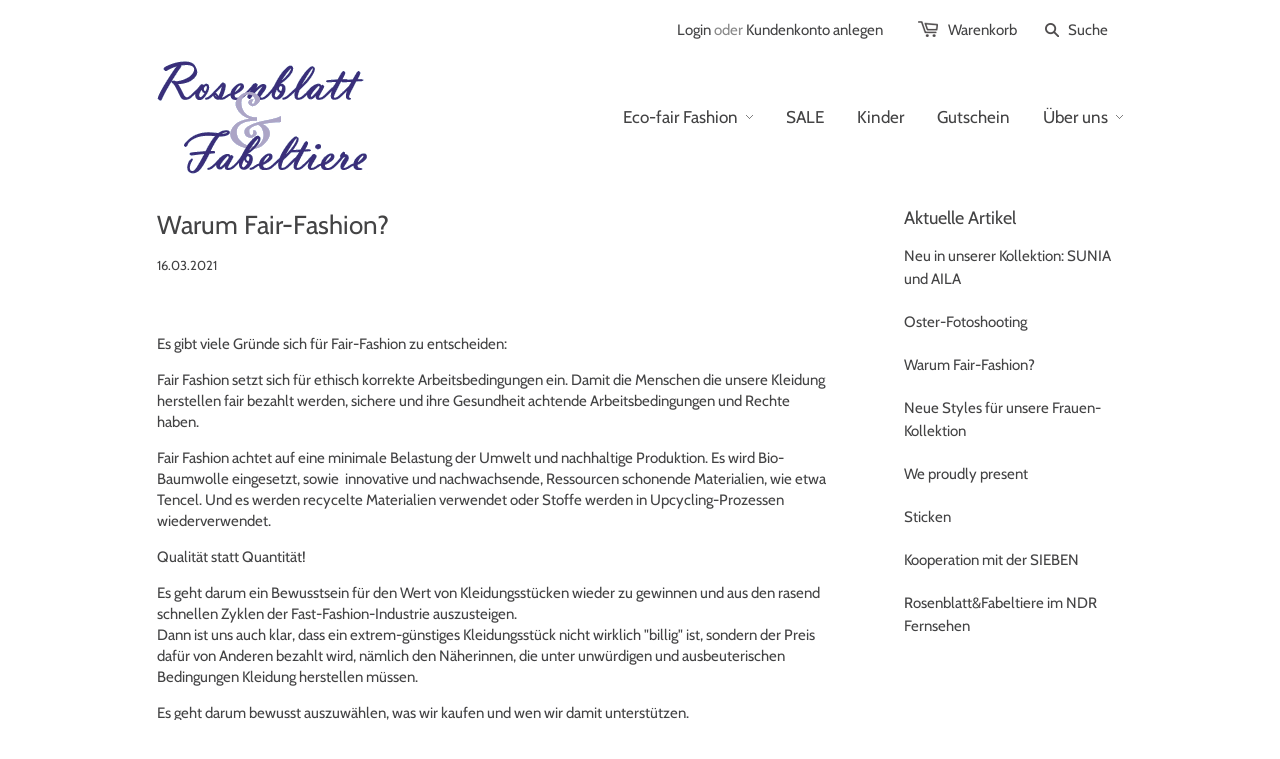

--- FILE ---
content_type: text/html; charset=utf-8
request_url: https://rosenblatt-und-fabeltiere.de/blogs/news/warum-fair-fashion
body_size: 11679
content:
<!doctype html>
<!--[if lt IE 7]><html class="no-js ie6 oldie" lang="en"><![endif]-->
<!--[if IE 7]><html class="no-js ie7 oldie" lang="en"><![endif]-->
<!--[if IE 8]><html class="no-js ie8 oldie" lang="en"><![endif]-->
<!--[if gt IE 8]><!--><html class="no-js" lang="en"><!--<![endif]-->
<head>

  
  <meta charset="utf-8" />
  <!--[if IE]><meta http-equiv='X-UA-Compatible' content='IE=edge,chrome=1' /><![endif]-->

  <title>
    Warum Fair-Fashion? &ndash; Rosenblatt und Fabeltiere
  </title>

  
  <meta name="description" content="Es gibt viele Gründe sich für Fair-Fashion zu entscheiden: Fair Fashion setzt sich für ethisch korrekte Arbeitsbedingungen ein. Damit die Menschen die unsere Kleidung herstellen fair bezahlt werden, sichere und ihre Gesundheit achtende Arbeitsbedingungen und Rechte haben. Fair Fashion achtet auf eine minimale Belastung" />
  

  <meta name="viewport" content="width=device-width, initial-scale=1.0" />
  
  <link rel="canonical" href="https://rosenblatt-und-fabeltiere.de/blogs/news/warum-fair-fashion" /> 

  


  <meta property="og:type" content="article" />
  <meta property="og:title" content="Warum Fair-Fashion?" />  
  
  
    
    
    
      <meta property="og:image" content="http://cdn.shopify.com/s/files/1/0391/2609/files/Webshop_Front_480x480.jpg?v=1615736122" />
      <meta property="og:image:secure_url" content="https://cdn.shopify.com/s/files/1/0391/2609/files/Webshop_Front_480x480.jpg?v=1615736122" />
    
  



<meta property="og:description" content="Es gibt viele Gründe sich für Fair-Fashion zu entscheiden: Fair Fashion setzt sich für ethisch korrekte Arbeitsbedingungen ein. Damit die Menschen die unsere Kleidung herstellen fair bezahlt werden, sichere und ihre Gesundheit achtende Arbeitsbedingungen und Rechte haben. Fair Fashion achtet auf eine minimale Belastung" />

<meta property="og:url" content="https://rosenblatt-und-fabeltiere.de/blogs/news/warum-fair-fashion" />
<meta property="og:site_name" content="Rosenblatt und Fabeltiere" />

  <link href="//rosenblatt-und-fabeltiere.de/cdn/shop/t/1/assets/styles.scss.css?v=103045483223445812801766059449" rel="stylesheet" type="text/css" media="all" />
  
  
  <!-- link rel="stylesheet" type="text/css" href="//fonts.googleapis.com/css?family=Cabin:300,400,700" //-->
  <style>
/* vietnamese */
@font-face {
  font-family: 'Cabin';
  font-style: normal;
  font-weight: 400;
  font-stretch: 100%;
  src: url('//rosenblatt-und-fabeltiere.de/cdn/shop/t/1/assets/u-4i0qWljRw-PfU81xCKCpdpbgZJl6Xvqdns.woff2?v=27734358740134001461764935206') format('woff2');
  unicode-range: U+0102-0103, U+0110-0111, U+0128-0129, U+0168-0169, U+01A0-01A1, U+01AF-01B0, U+0300-0301, U+0303-0304, U+0308-0309, U+0323, U+0329, U+1EA0-1EF9, U+20AB;
}
/* latin-ext */
@font-face {
  font-family: 'Cabin';
  font-style: normal;
  font-weight: 400;
  font-stretch: 100%;
  src: url('//rosenblatt-und-fabeltiere.de/cdn/shop/t/1/assets/u-4i0qWljRw-PfU81xCKCpdpbgZJl6Xvqdns.woff2?v=27734358740134001461764935206') format('woff2');
  unicode-range: U+0100-02BA, U+02BD-02C5, U+02C7-02CC, U+02CE-02D7, U+02DD-02FF, U+0304, U+0308, U+0329, U+1D00-1DBF, U+1E00-1E9F, U+1EF2-1EFF, U+2020, U+20A0-20AB, U+20AD-20C0, U+2113, U+2C60-2C7F, U+A720-A7FF;
}
/* latin */
@font-face {
  font-family: 'Cabin';
  font-style: normal;
  font-weight: 400;
  font-stretch: 100%;
  src: url('//rosenblatt-und-fabeltiere.de/cdn/shop/t/1/assets/u-4i0qWljRw-PfU81xCKCpdpbgZJl6Xvqdns.woff2?v=27734358740134001461764935206') format('woff2');
  unicode-range: U+0000-00FF, U+0131, U+0152-0153, U+02BB-02BC, U+02C6, U+02DA, U+02DC, U+0304, U+0308, U+0329, U+2000-206F, U+20AC, U+2122, U+2191, U+2193, U+2212, U+2215, U+FEFF, U+FFFD;
}
/* vietnamese */
@font-face {
  font-family: 'Cabin';
  font-style: normal;
  font-weight: 700;
  font-stretch: 100%;
  src: url('//rosenblatt-und-fabeltiere.de/cdn/shop/t/1/assets/u-4i0qWljRw-PfU81xCKCpdpbgZJl6Xvqdns.woff2?v=27734358740134001461764935206') format('woff2');
  unicode-range: U+0102-0103, U+0110-0111, U+0128-0129, U+0168-0169, U+01A0-01A1, U+01AF-01B0, U+0300-0301, U+0303-0304, U+0308-0309, U+0323, U+0329, U+1EA0-1EF9, U+20AB;
}
/* latin-ext */
@font-face {
  font-family: 'Cabin';
  font-style: normal;
  font-weight: 700;
  font-stretch: 100%;
  src: url('//rosenblatt-und-fabeltiere.de/cdn/shop/t/1/assets/u-4i0qWljRw-PfU81xCKCpdpbgZJl6Xvqdns.woff2?v=27734358740134001461764935206') format('woff2');
  unicode-range: U+0100-02BA, U+02BD-02C5, U+02C7-02CC, U+02CE-02D7, U+02DD-02FF, U+0304, U+0308, U+0329, U+1D00-1DBF, U+1E00-1E9F, U+1EF2-1EFF, U+2020, U+20A0-20AB, U+20AD-20C0, U+2113, U+2C60-2C7F, U+A720-A7FF;
}
/* latin */
@font-face {
  font-family: 'Cabin';
  font-style: normal;
  font-weight: 700;
  font-stretch: 100%;
  src: url('//rosenblatt-und-fabeltiere.de/cdn/shop/t/1/assets/u-4i0qWljRw-PfU81xCKCpdpbgZJl6Xvqdns.woff2?v=27734358740134001461764935206') format('woff2');  
  unicode-range: U+0000-00FF, U+0131, U+0152-0153, U+02BB-02BC, U+02C6, U+02DA, U+02DC, U+0304, U+0308, U+0329, U+2000-206F, U+20AC, U+2122, U+2191, U+2193, U+2212, U+2215, U+FEFF, U+FFFD;
}
</style>
  
  
  <!--link rel="stylesheet" type="text/css" href="//fonts.googleapis.com/css?family=Cabin:300,400,700" //-->
  <style>
/* vietnamese */
@font-face {
  font-family: 'Cabin';
  font-style: normal;
  font-weight: 400;
  font-stretch: 100%;
  src: url('//rosenblatt-und-fabeltiere.de/cdn/shop/t/1/assets/u-4i0qWljRw-PfU81xCKCpdpbgZJl6Xvqdns.woff2?v=27734358740134001461764935206') format('woff2');
  unicode-range: U+0102-0103, U+0110-0111, U+0128-0129, U+0168-0169, U+01A0-01A1, U+01AF-01B0, U+0300-0301, U+0303-0304, U+0308-0309, U+0323, U+0329, U+1EA0-1EF9, U+20AB;
}
/* latin-ext */
@font-face {
  font-family: 'Cabin';
  font-style: normal;
  font-weight: 400;
  font-stretch: 100%;
  src: url('//rosenblatt-und-fabeltiere.de/cdn/shop/t/1/assets/u-4i0qWljRw-PfU81xCKCpdpbgZJl6Xvqdns.woff2?v=27734358740134001461764935206') format('woff2');
  unicode-range: U+0100-02BA, U+02BD-02C5, U+02C7-02CC, U+02CE-02D7, U+02DD-02FF, U+0304, U+0308, U+0329, U+1D00-1DBF, U+1E00-1E9F, U+1EF2-1EFF, U+2020, U+20A0-20AB, U+20AD-20C0, U+2113, U+2C60-2C7F, U+A720-A7FF;
}
/* latin */
@font-face {
  font-family: 'Cabin';
  font-style: normal;
  font-weight: 400;
  font-stretch: 100%;
  src: url('//rosenblatt-und-fabeltiere.de/cdn/shop/t/1/assets/u-4i0qWljRw-PfU81xCKCpdpbgZJl6Xvqdns.woff2?v=27734358740134001461764935206') format('woff2');
  unicode-range: U+0000-00FF, U+0131, U+0152-0153, U+02BB-02BC, U+02C6, U+02DA, U+02DC, U+0304, U+0308, U+0329, U+2000-206F, U+20AC, U+2122, U+2191, U+2193, U+2212, U+2215, U+FEFF, U+FFFD;
}
/* vietnamese */
@font-face {
  font-family: 'Cabin';
  font-style: normal;
  font-weight: 700;
  font-stretch: 100%;
  src: url('//rosenblatt-und-fabeltiere.de/cdn/shop/t/1/assets/u-4i0qWljRw-PfU81xCKCpdpbgZJl6Xvqdns.woff2?v=27734358740134001461764935206') format('woff2');
  unicode-range: U+0102-0103, U+0110-0111, U+0128-0129, U+0168-0169, U+01A0-01A1, U+01AF-01B0, U+0300-0301, U+0303-0304, U+0308-0309, U+0323, U+0329, U+1EA0-1EF9, U+20AB;
}
/* latin-ext */
@font-face {
  font-family: 'Cabin';
  font-style: normal;
  font-weight: 700;
  font-stretch: 100%;
  src: url('//rosenblatt-und-fabeltiere.de/cdn/shop/t/1/assets/u-4i0qWljRw-PfU81xCKCpdpbgZJl6Xvqdns.woff2?v=27734358740134001461764935206') format('woff2');
  unicode-range: U+0100-02BA, U+02BD-02C5, U+02C7-02CC, U+02CE-02D7, U+02DD-02FF, U+0304, U+0308, U+0329, U+1D00-1DBF, U+1E00-1E9F, U+1EF2-1EFF, U+2020, U+20A0-20AB, U+20AD-20C0, U+2113, U+2C60-2C7F, U+A720-A7FF;
}
/* latin */
@font-face {
  font-family: 'Cabin';
  font-style: normal;
  font-weight: 700;
  font-stretch: 100%;
  src: url('//rosenblatt-und-fabeltiere.de/cdn/shop/t/1/assets/u-4i0qWljRw-PfU81xCKCpdpbgZJl6Xvqdns.woff2?v=27734358740134001461764935206') format('woff2');  
  unicode-range: U+0000-00FF, U+0131, U+0152-0153, U+02BB-02BC, U+02C6, U+02DA, U+02DC, U+0304, U+0308, U+0329, U+2000-206F, U+20AC, U+2122, U+2191, U+2193, U+2212, U+2215, U+FEFF, U+FFFD;
}
</style>
  
  <script src="//rosenblatt-und-fabeltiere.de/cdn/shop/t/1/assets/html5shiv.js?v=107268875627107148941394011106" type="text/javascript"></script>

  <script>window.performance && window.performance.mark && window.performance.mark('shopify.content_for_header.start');</script><meta id="shopify-digital-wallet" name="shopify-digital-wallet" content="/3912609/digital_wallets/dialog">
<meta name="shopify-checkout-api-token" content="b97217ebbb928944955737f7b9378857">
<meta id="in-context-paypal-metadata" data-shop-id="3912609" data-venmo-supported="false" data-environment="production" data-locale="de_DE" data-paypal-v4="true" data-currency="EUR">
<link rel="alternate" type="application/atom+xml" title="Feed" href="/blogs/news.atom" />
<script async="async" src="/checkouts/internal/preloads.js?locale=de-DE"></script>
<script id="shopify-features" type="application/json">{"accessToken":"b97217ebbb928944955737f7b9378857","betas":["rich-media-storefront-analytics"],"domain":"rosenblatt-und-fabeltiere.de","predictiveSearch":true,"shopId":3912609,"locale":"de"}</script>
<script>var Shopify = Shopify || {};
Shopify.shop = "testomat-cee.myshopify.com";
Shopify.locale = "de";
Shopify.currency = {"active":"EUR","rate":"1.0"};
Shopify.country = "DE";
Shopify.theme = {"name":"launchpad14tip","id":6995345,"schema_name":null,"schema_version":null,"theme_store_id":null,"role":"main"};
Shopify.theme.handle = "null";
Shopify.theme.style = {"id":null,"handle":null};
Shopify.cdnHost = "rosenblatt-und-fabeltiere.de/cdn";
Shopify.routes = Shopify.routes || {};
Shopify.routes.root = "/";</script>
<script type="module">!function(o){(o.Shopify=o.Shopify||{}).modules=!0}(window);</script>
<script>!function(o){function n(){var o=[];function n(){o.push(Array.prototype.slice.apply(arguments))}return n.q=o,n}var t=o.Shopify=o.Shopify||{};t.loadFeatures=n(),t.autoloadFeatures=n()}(window);</script>
<script id="shop-js-analytics" type="application/json">{"pageType":"article"}</script>
<script defer="defer" async type="module" src="//rosenblatt-und-fabeltiere.de/cdn/shopifycloud/shop-js/modules/v2/client.init-shop-cart-sync_e98Ab_XN.de.esm.js"></script>
<script defer="defer" async type="module" src="//rosenblatt-und-fabeltiere.de/cdn/shopifycloud/shop-js/modules/v2/chunk.common_Pcw9EP95.esm.js"></script>
<script defer="defer" async type="module" src="//rosenblatt-und-fabeltiere.de/cdn/shopifycloud/shop-js/modules/v2/chunk.modal_CzmY4ZhL.esm.js"></script>
<script type="module">
  await import("//rosenblatt-und-fabeltiere.de/cdn/shopifycloud/shop-js/modules/v2/client.init-shop-cart-sync_e98Ab_XN.de.esm.js");
await import("//rosenblatt-und-fabeltiere.de/cdn/shopifycloud/shop-js/modules/v2/chunk.common_Pcw9EP95.esm.js");
await import("//rosenblatt-und-fabeltiere.de/cdn/shopifycloud/shop-js/modules/v2/chunk.modal_CzmY4ZhL.esm.js");

  window.Shopify.SignInWithShop?.initShopCartSync?.({"fedCMEnabled":true,"windoidEnabled":true});

</script>
<script id="__st">var __st={"a":3912609,"offset":3600,"reqid":"6aa82d50-7d0a-48a9-963a-35d5ef021001-1769514587","pageurl":"rosenblatt-und-fabeltiere.de\/blogs\/news\/warum-fair-fashion","s":"articles-555520753850","u":"e982bb6d6859","p":"article","rtyp":"article","rid":555520753850};</script>
<script>window.ShopifyPaypalV4VisibilityTracking = true;</script>
<script id="form-persister">!function(){'use strict';const t='contact',e='new_comment',n=[[t,t],['blogs',e],['comments',e],[t,'customer']],o='password',r='form_key',c=['recaptcha-v3-token','g-recaptcha-response','h-captcha-response',o],s=()=>{try{return window.sessionStorage}catch{return}},i='__shopify_v',u=t=>t.elements[r],a=function(){const t=[...n].map((([t,e])=>`form[action*='/${t}']:not([data-nocaptcha='true']) input[name='form_type'][value='${e}']`)).join(',');var e;return e=t,()=>e?[...document.querySelectorAll(e)].map((t=>t.form)):[]}();function m(t){const e=u(t);a().includes(t)&&(!e||!e.value)&&function(t){try{if(!s())return;!function(t){const e=s();if(!e)return;const n=u(t);if(!n)return;const o=n.value;o&&e.removeItem(o)}(t);const e=Array.from(Array(32),(()=>Math.random().toString(36)[2])).join('');!function(t,e){u(t)||t.append(Object.assign(document.createElement('input'),{type:'hidden',name:r})),t.elements[r].value=e}(t,e),function(t,e){const n=s();if(!n)return;const r=[...t.querySelectorAll(`input[type='${o}']`)].map((({name:t})=>t)),u=[...c,...r],a={};for(const[o,c]of new FormData(t).entries())u.includes(o)||(a[o]=c);n.setItem(e,JSON.stringify({[i]:1,action:t.action,data:a}))}(t,e)}catch(e){console.error('failed to persist form',e)}}(t)}const f=t=>{if('true'===t.dataset.persistBound)return;const e=function(t,e){const n=function(t){return'function'==typeof t.submit?t.submit:HTMLFormElement.prototype.submit}(t).bind(t);return function(){let t;return()=>{t||(t=!0,(()=>{try{e(),n()}catch(t){(t=>{console.error('form submit failed',t)})(t)}})(),setTimeout((()=>t=!1),250))}}()}(t,(()=>{m(t)}));!function(t,e){if('function'==typeof t.submit&&'function'==typeof e)try{t.submit=e}catch{}}(t,e),t.addEventListener('submit',(t=>{t.preventDefault(),e()})),t.dataset.persistBound='true'};!function(){function t(t){const e=(t=>{const e=t.target;return e instanceof HTMLFormElement?e:e&&e.form})(t);e&&m(e)}document.addEventListener('submit',t),document.addEventListener('DOMContentLoaded',(()=>{const e=a();for(const t of e)f(t);var n;n=document.body,new window.MutationObserver((t=>{for(const e of t)if('childList'===e.type&&e.addedNodes.length)for(const t of e.addedNodes)1===t.nodeType&&'FORM'===t.tagName&&a().includes(t)&&f(t)})).observe(n,{childList:!0,subtree:!0,attributes:!1}),document.removeEventListener('submit',t)}))}()}();</script>
<script integrity="sha256-4kQ18oKyAcykRKYeNunJcIwy7WH5gtpwJnB7kiuLZ1E=" data-source-attribution="shopify.loadfeatures" defer="defer" src="//rosenblatt-und-fabeltiere.de/cdn/shopifycloud/storefront/assets/storefront/load_feature-a0a9edcb.js" crossorigin="anonymous"></script>
<script data-source-attribution="shopify.dynamic_checkout.dynamic.init">var Shopify=Shopify||{};Shopify.PaymentButton=Shopify.PaymentButton||{isStorefrontPortableWallets:!0,init:function(){window.Shopify.PaymentButton.init=function(){};var t=document.createElement("script");t.src="https://rosenblatt-und-fabeltiere.de/cdn/shopifycloud/portable-wallets/latest/portable-wallets.de.js",t.type="module",document.head.appendChild(t)}};
</script>
<script data-source-attribution="shopify.dynamic_checkout.buyer_consent">
  function portableWalletsHideBuyerConsent(e){var t=document.getElementById("shopify-buyer-consent"),n=document.getElementById("shopify-subscription-policy-button");t&&n&&(t.classList.add("hidden"),t.setAttribute("aria-hidden","true"),n.removeEventListener("click",e))}function portableWalletsShowBuyerConsent(e){var t=document.getElementById("shopify-buyer-consent"),n=document.getElementById("shopify-subscription-policy-button");t&&n&&(t.classList.remove("hidden"),t.removeAttribute("aria-hidden"),n.addEventListener("click",e))}window.Shopify?.PaymentButton&&(window.Shopify.PaymentButton.hideBuyerConsent=portableWalletsHideBuyerConsent,window.Shopify.PaymentButton.showBuyerConsent=portableWalletsShowBuyerConsent);
</script>
<script data-source-attribution="shopify.dynamic_checkout.cart.bootstrap">document.addEventListener("DOMContentLoaded",(function(){function t(){return document.querySelector("shopify-accelerated-checkout-cart, shopify-accelerated-checkout")}if(t())Shopify.PaymentButton.init();else{new MutationObserver((function(e,n){t()&&(Shopify.PaymentButton.init(),n.disconnect())})).observe(document.body,{childList:!0,subtree:!0})}}));
</script>
<link id="shopify-accelerated-checkout-styles" rel="stylesheet" media="screen" href="https://rosenblatt-und-fabeltiere.de/cdn/shopifycloud/portable-wallets/latest/accelerated-checkout-backwards-compat.css" crossorigin="anonymous">
<style id="shopify-accelerated-checkout-cart">
        #shopify-buyer-consent {
  margin-top: 1em;
  display: inline-block;
  width: 100%;
}

#shopify-buyer-consent.hidden {
  display: none;
}

#shopify-subscription-policy-button {
  background: none;
  border: none;
  padding: 0;
  text-decoration: underline;
  font-size: inherit;
  cursor: pointer;
}

#shopify-subscription-policy-button::before {
  box-shadow: none;
}

      </style>

<script>window.performance && window.performance.mark && window.performance.mark('shopify.content_for_header.end');</script>
  <script src="//rosenblatt-und-fabeltiere.de/cdn/shop/t/1/assets/1.9.1.jquery.min.js?v=96995493053226478461667474014" type="text/javascript"></script>  
  <script src="//rosenblatt-und-fabeltiere.de/cdn/shop/t/1/assets/jquery-migrate-1.2.0.min.js?v=151440869064874006631394011108" type="text/javascript"></script>
  
  <script src="//rosenblatt-und-fabeltiere.de/cdn/shopifycloud/storefront/assets/themes_support/option_selection-b017cd28.js" type="text/javascript"></script>
  <script src="//rosenblatt-und-fabeltiere.de/cdn/shopifycloud/storefront/assets/themes_support/api.jquery-7ab1a3a4.js" type="text/javascript"></script>

  
  <script src="//rosenblatt-und-fabeltiere.de/cdn/shop/t/1/assets/scripts.js?v=22713472430475284741399306932" type="text/javascript"></script>
  
<link href="https://monorail-edge.shopifysvc.com" rel="dns-prefetch">
<script>(function(){if ("sendBeacon" in navigator && "performance" in window) {try {var session_token_from_headers = performance.getEntriesByType('navigation')[0].serverTiming.find(x => x.name == '_s').description;} catch {var session_token_from_headers = undefined;}var session_cookie_matches = document.cookie.match(/_shopify_s=([^;]*)/);var session_token_from_cookie = session_cookie_matches && session_cookie_matches.length === 2 ? session_cookie_matches[1] : "";var session_token = session_token_from_headers || session_token_from_cookie || "";function handle_abandonment_event(e) {var entries = performance.getEntries().filter(function(entry) {return /monorail-edge.shopifysvc.com/.test(entry.name);});if (!window.abandonment_tracked && entries.length === 0) {window.abandonment_tracked = true;var currentMs = Date.now();var navigation_start = performance.timing.navigationStart;var payload = {shop_id: 3912609,url: window.location.href,navigation_start,duration: currentMs - navigation_start,session_token,page_type: "article"};window.navigator.sendBeacon("https://monorail-edge.shopifysvc.com/v1/produce", JSON.stringify({schema_id: "online_store_buyer_site_abandonment/1.1",payload: payload,metadata: {event_created_at_ms: currentMs,event_sent_at_ms: currentMs}}));}}window.addEventListener('pagehide', handle_abandonment_event);}}());</script>
<script id="web-pixels-manager-setup">(function e(e,d,r,n,o){if(void 0===o&&(o={}),!Boolean(null===(a=null===(i=window.Shopify)||void 0===i?void 0:i.analytics)||void 0===a?void 0:a.replayQueue)){var i,a;window.Shopify=window.Shopify||{};var t=window.Shopify;t.analytics=t.analytics||{};var s=t.analytics;s.replayQueue=[],s.publish=function(e,d,r){return s.replayQueue.push([e,d,r]),!0};try{self.performance.mark("wpm:start")}catch(e){}var l=function(){var e={modern:/Edge?\/(1{2}[4-9]|1[2-9]\d|[2-9]\d{2}|\d{4,})\.\d+(\.\d+|)|Firefox\/(1{2}[4-9]|1[2-9]\d|[2-9]\d{2}|\d{4,})\.\d+(\.\d+|)|Chrom(ium|e)\/(9{2}|\d{3,})\.\d+(\.\d+|)|(Maci|X1{2}).+ Version\/(15\.\d+|(1[6-9]|[2-9]\d|\d{3,})\.\d+)([,.]\d+|)( \(\w+\)|)( Mobile\/\w+|) Safari\/|Chrome.+OPR\/(9{2}|\d{3,})\.\d+\.\d+|(CPU[ +]OS|iPhone[ +]OS|CPU[ +]iPhone|CPU IPhone OS|CPU iPad OS)[ +]+(15[._]\d+|(1[6-9]|[2-9]\d|\d{3,})[._]\d+)([._]\d+|)|Android:?[ /-](13[3-9]|1[4-9]\d|[2-9]\d{2}|\d{4,})(\.\d+|)(\.\d+|)|Android.+Firefox\/(13[5-9]|1[4-9]\d|[2-9]\d{2}|\d{4,})\.\d+(\.\d+|)|Android.+Chrom(ium|e)\/(13[3-9]|1[4-9]\d|[2-9]\d{2}|\d{4,})\.\d+(\.\d+|)|SamsungBrowser\/([2-9]\d|\d{3,})\.\d+/,legacy:/Edge?\/(1[6-9]|[2-9]\d|\d{3,})\.\d+(\.\d+|)|Firefox\/(5[4-9]|[6-9]\d|\d{3,})\.\d+(\.\d+|)|Chrom(ium|e)\/(5[1-9]|[6-9]\d|\d{3,})\.\d+(\.\d+|)([\d.]+$|.*Safari\/(?![\d.]+ Edge\/[\d.]+$))|(Maci|X1{2}).+ Version\/(10\.\d+|(1[1-9]|[2-9]\d|\d{3,})\.\d+)([,.]\d+|)( \(\w+\)|)( Mobile\/\w+|) Safari\/|Chrome.+OPR\/(3[89]|[4-9]\d|\d{3,})\.\d+\.\d+|(CPU[ +]OS|iPhone[ +]OS|CPU[ +]iPhone|CPU IPhone OS|CPU iPad OS)[ +]+(10[._]\d+|(1[1-9]|[2-9]\d|\d{3,})[._]\d+)([._]\d+|)|Android:?[ /-](13[3-9]|1[4-9]\d|[2-9]\d{2}|\d{4,})(\.\d+|)(\.\d+|)|Mobile Safari.+OPR\/([89]\d|\d{3,})\.\d+\.\d+|Android.+Firefox\/(13[5-9]|1[4-9]\d|[2-9]\d{2}|\d{4,})\.\d+(\.\d+|)|Android.+Chrom(ium|e)\/(13[3-9]|1[4-9]\d|[2-9]\d{2}|\d{4,})\.\d+(\.\d+|)|Android.+(UC? ?Browser|UCWEB|U3)[ /]?(15\.([5-9]|\d{2,})|(1[6-9]|[2-9]\d|\d{3,})\.\d+)\.\d+|SamsungBrowser\/(5\.\d+|([6-9]|\d{2,})\.\d+)|Android.+MQ{2}Browser\/(14(\.(9|\d{2,})|)|(1[5-9]|[2-9]\d|\d{3,})(\.\d+|))(\.\d+|)|K[Aa][Ii]OS\/(3\.\d+|([4-9]|\d{2,})\.\d+)(\.\d+|)/},d=e.modern,r=e.legacy,n=navigator.userAgent;return n.match(d)?"modern":n.match(r)?"legacy":"unknown"}(),u="modern"===l?"modern":"legacy",c=(null!=n?n:{modern:"",legacy:""})[u],f=function(e){return[e.baseUrl,"/wpm","/b",e.hashVersion,"modern"===e.buildTarget?"m":"l",".js"].join("")}({baseUrl:d,hashVersion:r,buildTarget:u}),m=function(e){var d=e.version,r=e.bundleTarget,n=e.surface,o=e.pageUrl,i=e.monorailEndpoint;return{emit:function(e){var a=e.status,t=e.errorMsg,s=(new Date).getTime(),l=JSON.stringify({metadata:{event_sent_at_ms:s},events:[{schema_id:"web_pixels_manager_load/3.1",payload:{version:d,bundle_target:r,page_url:o,status:a,surface:n,error_msg:t},metadata:{event_created_at_ms:s}}]});if(!i)return console&&console.warn&&console.warn("[Web Pixels Manager] No Monorail endpoint provided, skipping logging."),!1;try{return self.navigator.sendBeacon.bind(self.navigator)(i,l)}catch(e){}var u=new XMLHttpRequest;try{return u.open("POST",i,!0),u.setRequestHeader("Content-Type","text/plain"),u.send(l),!0}catch(e){return console&&console.warn&&console.warn("[Web Pixels Manager] Got an unhandled error while logging to Monorail."),!1}}}}({version:r,bundleTarget:l,surface:e.surface,pageUrl:self.location.href,monorailEndpoint:e.monorailEndpoint});try{o.browserTarget=l,function(e){var d=e.src,r=e.async,n=void 0===r||r,o=e.onload,i=e.onerror,a=e.sri,t=e.scriptDataAttributes,s=void 0===t?{}:t,l=document.createElement("script"),u=document.querySelector("head"),c=document.querySelector("body");if(l.async=n,l.src=d,a&&(l.integrity=a,l.crossOrigin="anonymous"),s)for(var f in s)if(Object.prototype.hasOwnProperty.call(s,f))try{l.dataset[f]=s[f]}catch(e){}if(o&&l.addEventListener("load",o),i&&l.addEventListener("error",i),u)u.appendChild(l);else{if(!c)throw new Error("Did not find a head or body element to append the script");c.appendChild(l)}}({src:f,async:!0,onload:function(){if(!function(){var e,d;return Boolean(null===(d=null===(e=window.Shopify)||void 0===e?void 0:e.analytics)||void 0===d?void 0:d.initialized)}()){var d=window.webPixelsManager.init(e)||void 0;if(d){var r=window.Shopify.analytics;r.replayQueue.forEach((function(e){var r=e[0],n=e[1],o=e[2];d.publishCustomEvent(r,n,o)})),r.replayQueue=[],r.publish=d.publishCustomEvent,r.visitor=d.visitor,r.initialized=!0}}},onerror:function(){return m.emit({status:"failed",errorMsg:"".concat(f," has failed to load")})},sri:function(e){var d=/^sha384-[A-Za-z0-9+/=]+$/;return"string"==typeof e&&d.test(e)}(c)?c:"",scriptDataAttributes:o}),m.emit({status:"loading"})}catch(e){m.emit({status:"failed",errorMsg:(null==e?void 0:e.message)||"Unknown error"})}}})({shopId: 3912609,storefrontBaseUrl: "https://rosenblatt-und-fabeltiere.de",extensionsBaseUrl: "https://extensions.shopifycdn.com/cdn/shopifycloud/web-pixels-manager",monorailEndpoint: "https://monorail-edge.shopifysvc.com/unstable/produce_batch",surface: "storefront-renderer",enabledBetaFlags: ["2dca8a86"],webPixelsConfigList: [{"id":"shopify-app-pixel","configuration":"{}","eventPayloadVersion":"v1","runtimeContext":"STRICT","scriptVersion":"0450","apiClientId":"shopify-pixel","type":"APP","privacyPurposes":["ANALYTICS","MARKETING"]},{"id":"shopify-custom-pixel","eventPayloadVersion":"v1","runtimeContext":"LAX","scriptVersion":"0450","apiClientId":"shopify-pixel","type":"CUSTOM","privacyPurposes":["ANALYTICS","MARKETING"]}],isMerchantRequest: false,initData: {"shop":{"name":"Rosenblatt und Fabeltiere","paymentSettings":{"currencyCode":"EUR"},"myshopifyDomain":"testomat-cee.myshopify.com","countryCode":"DE","storefrontUrl":"https:\/\/rosenblatt-und-fabeltiere.de"},"customer":null,"cart":null,"checkout":null,"productVariants":[],"purchasingCompany":null},},"https://rosenblatt-und-fabeltiere.de/cdn","fcfee988w5aeb613cpc8e4bc33m6693e112",{"modern":"","legacy":""},{"shopId":"3912609","storefrontBaseUrl":"https:\/\/rosenblatt-und-fabeltiere.de","extensionBaseUrl":"https:\/\/extensions.shopifycdn.com\/cdn\/shopifycloud\/web-pixels-manager","surface":"storefront-renderer","enabledBetaFlags":"[\"2dca8a86\"]","isMerchantRequest":"false","hashVersion":"fcfee988w5aeb613cpc8e4bc33m6693e112","publish":"custom","events":"[[\"page_viewed\",{}]]"});</script><script>
  window.ShopifyAnalytics = window.ShopifyAnalytics || {};
  window.ShopifyAnalytics.meta = window.ShopifyAnalytics.meta || {};
  window.ShopifyAnalytics.meta.currency = 'EUR';
  var meta = {"page":{"pageType":"article","resourceType":"article","resourceId":555520753850,"requestId":"6aa82d50-7d0a-48a9-963a-35d5ef021001-1769514587"}};
  for (var attr in meta) {
    window.ShopifyAnalytics.meta[attr] = meta[attr];
  }
</script>
<script class="analytics">
  (function () {
    var customDocumentWrite = function(content) {
      var jquery = null;

      if (window.jQuery) {
        jquery = window.jQuery;
      } else if (window.Checkout && window.Checkout.$) {
        jquery = window.Checkout.$;
      }

      if (jquery) {
        jquery('body').append(content);
      }
    };

    var hasLoggedConversion = function(token) {
      if (token) {
        return document.cookie.indexOf('loggedConversion=' + token) !== -1;
      }
      return false;
    }

    var setCookieIfConversion = function(token) {
      if (token) {
        var twoMonthsFromNow = new Date(Date.now());
        twoMonthsFromNow.setMonth(twoMonthsFromNow.getMonth() + 2);

        document.cookie = 'loggedConversion=' + token + '; expires=' + twoMonthsFromNow;
      }
    }

    var trekkie = window.ShopifyAnalytics.lib = window.trekkie = window.trekkie || [];
    if (trekkie.integrations) {
      return;
    }
    trekkie.methods = [
      'identify',
      'page',
      'ready',
      'track',
      'trackForm',
      'trackLink'
    ];
    trekkie.factory = function(method) {
      return function() {
        var args = Array.prototype.slice.call(arguments);
        args.unshift(method);
        trekkie.push(args);
        return trekkie;
      };
    };
    for (var i = 0; i < trekkie.methods.length; i++) {
      var key = trekkie.methods[i];
      trekkie[key] = trekkie.factory(key);
    }
    trekkie.load = function(config) {
      trekkie.config = config || {};
      trekkie.config.initialDocumentCookie = document.cookie;
      var first = document.getElementsByTagName('script')[0];
      var script = document.createElement('script');
      script.type = 'text/javascript';
      script.onerror = function(e) {
        var scriptFallback = document.createElement('script');
        scriptFallback.type = 'text/javascript';
        scriptFallback.onerror = function(error) {
                var Monorail = {
      produce: function produce(monorailDomain, schemaId, payload) {
        var currentMs = new Date().getTime();
        var event = {
          schema_id: schemaId,
          payload: payload,
          metadata: {
            event_created_at_ms: currentMs,
            event_sent_at_ms: currentMs
          }
        };
        return Monorail.sendRequest("https://" + monorailDomain + "/v1/produce", JSON.stringify(event));
      },
      sendRequest: function sendRequest(endpointUrl, payload) {
        // Try the sendBeacon API
        if (window && window.navigator && typeof window.navigator.sendBeacon === 'function' && typeof window.Blob === 'function' && !Monorail.isIos12()) {
          var blobData = new window.Blob([payload], {
            type: 'text/plain'
          });

          if (window.navigator.sendBeacon(endpointUrl, blobData)) {
            return true;
          } // sendBeacon was not successful

        } // XHR beacon

        var xhr = new XMLHttpRequest();

        try {
          xhr.open('POST', endpointUrl);
          xhr.setRequestHeader('Content-Type', 'text/plain');
          xhr.send(payload);
        } catch (e) {
          console.log(e);
        }

        return false;
      },
      isIos12: function isIos12() {
        return window.navigator.userAgent.lastIndexOf('iPhone; CPU iPhone OS 12_') !== -1 || window.navigator.userAgent.lastIndexOf('iPad; CPU OS 12_') !== -1;
      }
    };
    Monorail.produce('monorail-edge.shopifysvc.com',
      'trekkie_storefront_load_errors/1.1',
      {shop_id: 3912609,
      theme_id: 6995345,
      app_name: "storefront",
      context_url: window.location.href,
      source_url: "//rosenblatt-und-fabeltiere.de/cdn/s/trekkie.storefront.a804e9514e4efded663580eddd6991fcc12b5451.min.js"});

        };
        scriptFallback.async = true;
        scriptFallback.src = '//rosenblatt-und-fabeltiere.de/cdn/s/trekkie.storefront.a804e9514e4efded663580eddd6991fcc12b5451.min.js';
        first.parentNode.insertBefore(scriptFallback, first);
      };
      script.async = true;
      script.src = '//rosenblatt-und-fabeltiere.de/cdn/s/trekkie.storefront.a804e9514e4efded663580eddd6991fcc12b5451.min.js';
      first.parentNode.insertBefore(script, first);
    };
    trekkie.load(
      {"Trekkie":{"appName":"storefront","development":false,"defaultAttributes":{"shopId":3912609,"isMerchantRequest":null,"themeId":6995345,"themeCityHash":"15313988583136315594","contentLanguage":"de","currency":"EUR","eventMetadataId":"fe02003c-09cb-46c9-af7c-7952031146b7"},"isServerSideCookieWritingEnabled":true,"monorailRegion":"shop_domain","enabledBetaFlags":["65f19447"]},"Session Attribution":{},"S2S":{"facebookCapiEnabled":false,"source":"trekkie-storefront-renderer","apiClientId":580111}}
    );

    var loaded = false;
    trekkie.ready(function() {
      if (loaded) return;
      loaded = true;

      window.ShopifyAnalytics.lib = window.trekkie;

      var originalDocumentWrite = document.write;
      document.write = customDocumentWrite;
      try { window.ShopifyAnalytics.merchantGoogleAnalytics.call(this); } catch(error) {};
      document.write = originalDocumentWrite;

      window.ShopifyAnalytics.lib.page(null,{"pageType":"article","resourceType":"article","resourceId":555520753850,"requestId":"6aa82d50-7d0a-48a9-963a-35d5ef021001-1769514587","shopifyEmitted":true});

      var match = window.location.pathname.match(/checkouts\/(.+)\/(thank_you|post_purchase)/)
      var token = match? match[1]: undefined;
      if (!hasLoggedConversion(token)) {
        setCookieIfConversion(token);
        
      }
    });


        var eventsListenerScript = document.createElement('script');
        eventsListenerScript.async = true;
        eventsListenerScript.src = "//rosenblatt-und-fabeltiere.de/cdn/shopifycloud/storefront/assets/shop_events_listener-3da45d37.js";
        document.getElementsByTagName('head')[0].appendChild(eventsListenerScript);

})();</script>
<script
  defer
  src="https://rosenblatt-und-fabeltiere.de/cdn/shopifycloud/perf-kit/shopify-perf-kit-3.0.4.min.js"
  data-application="storefront-renderer"
  data-shop-id="3912609"
  data-render-region="gcp-us-east1"
  data-page-type="article"
  data-theme-instance-id="6995345"
  data-theme-name=""
  data-theme-version=""
  data-monorail-region="shop_domain"
  data-resource-timing-sampling-rate="10"
  data-shs="true"
  data-shs-beacon="true"
  data-shs-export-with-fetch="true"
  data-shs-logs-sample-rate="1"
  data-shs-beacon-endpoint="https://rosenblatt-und-fabeltiere.de/api/collect"
></script>
</head>

<body>
  
  <!-- Begin toolbar -->
  <div class="toolbar-wrapper wrapper">
    <div class="toolbar span12 clearfix">
        <ul class="unstyled">

          
          <li class="search-field fl">
            <form class="search" action="/search">
              <input type="image" src="//rosenblatt-und-fabeltiere.de/cdn/shop/t/1/assets/icon-search.png?v=40425461764672569431394011107" alt="Go" id="go">
              <input type="text" name="q" class="search_box" placeholder="Suche" value=""  />
            </form>
          </li>
          
          <li id="cart-target" class="toolbar-cart ">
            <a href="/cart" class="cart" title="Shopping Cart">
              <span class="icon-cart"></span>
              <span id="cart-count">0</span>
              Warenkorb
            </a>
          </li>
          
          
  
    <li class="toolbar-customer">
      <a href="/account/login" id="customer_login_link">Login</a>
      
      <span class="or">oder</span>
      <a href="/account/register" id="customer_register_link">Kundenkonto anlegen</a>
      
    </li>
  

        </ul>
    </div>
  </div>
  <!-- End toolbar -->
  
  <!-- Begin wrapper -->
  <div id="transparency" class="wrapper clearfix">
    <div class="row p0">      

      <!-- Begin navigation -->
      

        <div class="row" id="header">
          <div class="span12 border-bottom nav-table">
            <div class="nav-logo">
              <div class="logo">
                
                <h1><a href="/"><img src="//rosenblatt-und-fabeltiere.de/cdn/shop/t/1/assets/logo.png?v=143228566565073589201586435843" alt="Rosenblatt und Fabeltiere" /></a></h1>
                
                
              </div> 
            </div> 
            
            <div class="nav-links">
              <section id="nav">
                <nav class="main">
                  <ul class="horizontal unstyled clearfix">
  
  
  <li class="dropdown"><a href="/" class="">
    <span>Eco-fair Fashion</span></a>
    <ul class="dropdown">
      
      <li><a href="/collections/new-in">New in</a></li>
      
      <li><a href="/collections/sweatshirts-und-strick">Sweatshirts und Strick</a></li>
      
      <li><a href="/collections/shirts-und-tops">Shirts I Tops</a></li>
      
      <li><a href="/collections/strick/Jacken">Jacken I SITTINGSUITS</a></li>
      
      <li><a href="/collections/accessoires">Accessoires</a></li>
      
      <li><a href="/collections/raincapes">Raincapes</a></li>
      
      <li><a href="/collections/kleider-1">Kleider I Röcke</a></li>
      
      <li><a href="/collections/hosen-und-shorts">Hosen I Shorts</a></li>
      
      <li><a href="/collections/manner-unisex">Männer I Unisex</a></li>
      
      <li><a href="/collections/rucksacke-taschen">Rucksäcke I Taschen</a></li>
      
      <li><a href="/collections/beauty">Beauty</a></li>
      
    </ul>
  </li>
  
  
  
  <li>
    <a href="/collections/sale" class="">
      <span>SALE</span></a>
  </li>
  
  
  
  <li>
    <a href="/collections/kinder" class="">
      <span>Kinder</span></a>
  </li>
  
  
  
  <li>
    <a href="/products/rosenblatt-fabeltiere-gutschein" class="">
      <span>Gutschein</span></a>
  </li>
  
  
  
  <li class="dropdown"><a href="/" class="">
    <span>Über uns</span></a>
    <ul class="dropdown">
      
      <li><a href="/pages/laden">Der Laden</a></li>
      
      <li><a href="/pages/uber-uns">Das Projekt</a></li>
      
      <li><a href="/blogs/news" class="current">Blog</a></li>
      
    </ul>
  </li>
  
  
</ul>
                </nav> 
                <nav class="mobile clearfix">
                  
<select name="main_navigation" id="main_navigation" class="fl">
  
    
    <option value="/">Eco-fair Fashion</option>
    
    
      
      <option value="/collections/new-in">- New in</option>
      
    
      
      <option value="/collections/sweatshirts-und-strick">- Sweatshirts und Strick</option>
      
    
      
      <option value="/collections/shirts-und-tops">- Shirts I Tops</option>
      
    
      
      <option value="/collections/strick/Jacken">- Jacken I SITTINGSUITS</option>
      
    
      
      <option value="/collections/accessoires">- Accessoires</option>
      
    
      
      <option value="/collections/raincapes">- Raincapes</option>
      
    
      
      <option value="/collections/kleider-1">- Kleider I Röcke</option>
      
    
      
      <option value="/collections/hosen-und-shorts">- Hosen I Shorts</option>
      
    
      
      <option value="/collections/manner-unisex">- Männer I Unisex</option>
      
    
      
      <option value="/collections/rucksacke-taschen">- Rucksäcke I Taschen</option>
      
    
      
      <option value="/collections/beauty">- Beauty</option>
      
    
  
    
    <option value="/collections/sale">SALE</option>
    
    
  
    
    <option value="/collections/kinder">Kinder</option>
    
    
  
    
    <option value="/products/rosenblatt-fabeltiere-gutschein">Gutschein</option>
    
    
  
    
    <option value="/">Über uns</option>
    
    
      
      <option value="/pages/laden">- Der Laden</option>
      
    
      
      <option value="/pages/uber-uns">- Das Projekt</option>
      
    
      
      <option value="/blogs/news" selected="selected">- Blog</option>
      
      
    
  
  
  <option value="/cart">Your cart (0)</option>
</select>
                </nav>
                </section> 
            </div> 
          </div> 
        </div> 

      
      <!-- End navigation -->
      
      <!-- Begin content-->
      <section id="content" class="clearfix">
          
          
<div id="article" class="row">
  
  <div class="span9 article">
    
    <!-- Begin article -->
    <div class="article-body clearfix">
      <h1>Warum Fair-Fashion? <span class="date" style="display: block;">16.03.2021</span></h1>
      <div id="article-content">
        <div><img src="https://cdn.shopify.com/s/files/1/0391/2609/files/Webshop_Front_480x480.jpg?v=1615736122" alt=""></div>
<blockquote>
<div></div>
</blockquote>
<div>Es gibt viele Gründe sich für Fair-Fashion zu entscheiden:</div>
<blockquote>
<div></div>
</blockquote>
<div></div>
<div>Fair Fashion setzt sich für ethisch korrekte Arbeitsbedingungen ein. Damit die Menschen die unsere Kleidung herstellen fair bezahlt werden, sichere und ihre Gesundheit achtende Arbeitsbedingungen und Rechte haben.</div>
<blockquote>
<div></div>
</blockquote>
<div></div>
<div>Fair Fashion achtet auf eine minimale Belastung der Umwelt und nachhaltige Produktion. Es wird Bio-Baumwolle eingesetzt, sowie  innovative und nachwachsende, Ressourcen schonende Materialien, wie etwa Tencel. Und es werden recycelte Materialien verwendet oder Stoffe werden in Upcycling-Prozessen wiederverwendet.</div>
<blockquote>
<div></div>
</blockquote>
<div></div>
<div>Qualität statt Quantität!</div>
<blockquote>
<div></div>
</blockquote>
<div>Es geht darum ein Bewusstsein für den Wert von Kleidungsstücken wieder zu gewinnen und aus den rasend schnellen Zyklen der Fast-Fashion-Industrie auszusteigen.</div>
<div>Dann ist uns auch klar, dass ein extrem-günstiges Kleidungsstück nicht wirklich "billig" ist, sondern der Preis dafür von Anderen bezahlt wird, nämlich den Näherinnen, die unter unwürdigen und ausbeuterischen Bedingungen Kleidung herstellen müssen.</div>
<blockquote>
<div></div>
</blockquote>
<div></div>
<div>Es geht darum bewusst auszuwählen, was wir kaufen und wen wir damit unterstützen. </div>
<blockquote>
<div></div>
</blockquote>
<div></div>
<div>Fair Fashion unterstützt in der Regel kleine Unternehmen statt riesiger Ketten.  Jeder Einkauf ist wie ein Stimmzettel für das, was wir mit unserem Kauf fördern.</div>
<div></div>
<div>Faire Modelabel werden von Menschen mit einer Vision gegründet: das es anders geht, dass Mode Spaß machen und zugleich verantwortungsvoll sein kann - indem sie sich für den Erhalt unserer Umwelt und für die Menschen, die Mode produzieren einsetzt.</div>
<blockquote>
<div></div>
</blockquote>
      </div>
    </div>
    <!-- End article -->

    <!-- Begin social icons -->
    <div class="addthis_toolbox addthis_default_style ">
  <a class="addthis_button_tweet" tw:count="none"></a>
  <a class="addthis_button_google_plusone" g:plusone:size="medium" g:plusone:count="false"></a>
  <a class="addthis_button_facebook_like" fb:like:layout="button_count"></a>
</div>
<script type="text/javascript" src="http://s7.addthis.com/js/250/addthis_widget.js#pubid=xa-4f78ceaf115fc4f3"></script>

    <hr class="divider" />
    <!-- End social icons -->

    <!-- Begin comments -->
    
    <!-- End comments -->
    
  </div>
  
  <!-- Begin sidebar -->
  <div class="span3 sidebar">
  
  <h3>Aktuelle Artikel</h3>
  
  <div class="article">
    <p><a href="/blogs/news/neu-in-unsererkollektion-handmade-with-love">Neu in unserer Kollektion: SUNIA und AILA</a> </p>
  </div>
  
  <div class="article">
    <p><a href="/blogs/news/osterfotos">Oster-Fotoshooting</a> </p>
  </div>
  
  <div class="article">
    <p><a href="/blogs/news/warum-fair-fashion">Warum Fair-Fashion?</a> </p>
  </div>
  
  <div class="article">
    <p><a href="/blogs/news/neue-teile-fuer-unsere-eigene-frauen-kollektion">Neue Styles für unsere Frauen-Kollektion</a> </p>
  </div>
  
  <div class="article">
    <p><a href="/blogs/news/we-proudly-present">We proudly present</a> </p>
  </div>
  
  <div class="article">
    <p><a href="/blogs/news/sticken">Sticken</a> </p>
  </div>
  
  <div class="article">
    <p><a href="/blogs/news/die-sieben">Kooperation mit der SIEBEN</a> </p>
  </div>
  
  <div class="article">
    <p><a href="/blogs/news/ndr-nordtour-juni-2018">Rosenblatt&Fabeltiere im NDR Fernsehen</a> </p>
  </div>
  
  
  
  
</div>
  <!-- End sidebar -->
  
</div>

          
      </section>
      <!-- End content-->
      
    </div>
  </div>
  <!-- End wrapper -->
  
  <!-- Begin footer -->
  <div class="footer-wrapper wrapper">
    <footer>
      <div class="row">

        <div class="span12 full-border"></div>
        
        
        
        
        
        

        <!-- Begin latest blog post -->
        
        <!-- End latest blog post -->
        
        
        <!-- Begin footer navigation -->
        <div class="span12 footer-menu">          
          <h4>Info</h4>
          <ul class="unstyled">
            
              <li><a href="/pages/agb-versandbedingungen" title="AGB & Versandbedingungen">AGB & Versandbedingungen</a></li>
            
              <li><a href="/pages/datenschutz" title="Datenschutz">Datenschutz</a></li>
            
              <li><a href="/pages/streitbeilegung" title="Streitbeilegung">Streitbeilegung</a></li>
            
              <li><a href="/pages/presse" title="Kontakt">Kontakt</a></li>
            
              <li><a href="/pages/impressum-rechtliches" title="Impressum">Impressum</a></li>
            
          </ul>
          
        </div>
        <!-- End footer navigation -->
        
        
        
          
        
        
        <!-- Begin copyright -->
        <div class="span12 tc copyright">
          <ul class="credit-cards p10 clearfix">
            
            
            
            
            <li><img src="//rosenblatt-und-fabeltiere.de/cdn/shop/t/1/assets/icon-cc-paypal.png?v=62257348385547381411394011107" alt="PayPal" /></li>
            
            

          </ul> <!-- /.credit-cards -->
          <p>Copyright &copy; 2026 Rosenblatt und Fabeltiere</p>
        </div>
        <!-- End copyright -->

      </div>
    </footer>
  </div>
  <!-- End footer -->
    
  <script src="//rosenblatt-und-fabeltiere.de/cdn/shop/t/1/assets/jquery.flexslider-min.js?v=27441391644690076551394011108" type="text/javascript"></script>

  
  <script src="//rosenblatt-und-fabeltiere.de/cdn/shop/t/1/assets/jquery.tweet.js?v=174584720430551494801551802149" type="text/javascript"></script>
  <script src="//rosenblatt-und-fabeltiere.de/cdn/shop/t/1/assets/jquery.fancybox.js?v=41031478351573441371394011108" type="text/javascript"></script>

</body>
</html>